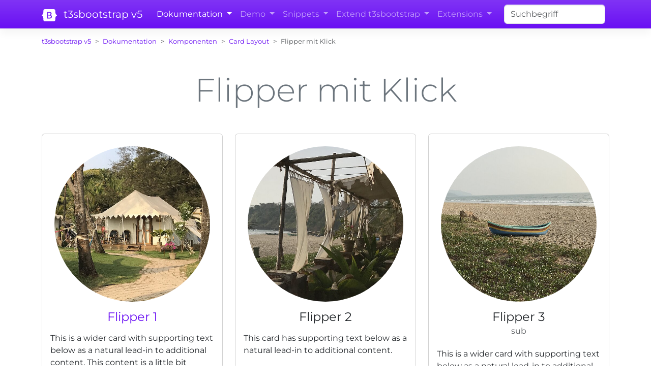

--- FILE ---
content_type: text/html; charset=utf-8
request_url: https://www.t3sbootstrap.de/dokumentation/komponenten/card-layout/flipper-mit-klick
body_size: 8857
content:
<!DOCTYPE html>
<html lang="de-DE">
<head>
    <meta charset="utf-8">
<!--
	TYPO3 implementation by t3solution - Helmut Hackbarth - typo3@t3solution.de
	This website is powered by TYPO3 - inspiring people to share!
	TYPO3 is a free open source Content Management Framework initially created by Kasper Skaarhoj and licensed under GNU/GPL.
	TYPO3 is copyright 1998-2026 of Kasper Skaarhoj. Extensions are copyright of their respective owners.
	Information and contribution at https://typo3.org/
	{$sourceopt.headerComment}
-->
<link rel="icon" href="/_assets/4f615b6e6e09f9eeb87b070d64aef896/Icons/favicon.ico" type="image/vnd.microsoft.icon">
<title>T3SB: Bootstrap Komponente &quot;Card Layout - Flipper mit Klick&quot;</title>
<meta name="viewport" content="width=device-width, initial-scale=1">
<meta name="keywords" content="TYPO3, Extension, Bootstrap 5, t3sbootstrap, t3solution, Minden, Cards, Card Layout, Card Flipper mit Klick">
<meta property="og:site_name" content="T3SBootstrap">
<meta property="og:locale" content="de_DE">
<meta property="og:type" content="website">
<meta property="og:image" content="https://www.t3sbootstrap.de/_assets/8cd52890f6ceed8b546f8b3e4b64a8ca/Images/bootstrap-solid.svg">
<meta property="og:url" content="https://www.t3sbootstrap.de/dokumentation/komponenten/card-layout/flipper-mit-klick">
<meta name="twitter:card" content="summary">
<meta name="twitter:site" content="@typo3minden">
<meta name="twitter:title" content="Flipper mit Klick">
<meta name="twitter:description" content="Bootstrap-Cards bieten in der Extension t3sbootstrap einen flexiblen und erweiterbaren Content-Container mit mehreren Layouts.">
<meta name="twitter:image" content="https://www.t3sbootstrap.de/_assets/8cd52890f6ceed8b546f8b3e4b64a8ca/Images/bootstrap-solid.svg">
<link rel="stylesheet" href="/typo3temp/assets/t3sbootstrap/css/bootstrap-cb3d26ac7cf627e1181a906f976efcfa8849c79b19febaa2cc6754700aafcf8d.css?1763829109" media="all">
<link rel="stylesheet" href="/_assets/4f615b6e6e09f9eeb87b070d64aef896/T3SB-CSS/googlefonts.css?1763829081" media="all">
<link rel="stylesheet" href="/_assets/8cd52890f6ceed8b546f8b3e4b64a8ca/Styles/t3sbootstrap.css?1765116611" media="all">
<link rel="stylesheet" href="/_assets/8cd52890f6ceed8b546f8b3e4b64a8ca/Styles/t3sb-fontawseome.css?1765116611" media="all">
<link rel="stylesheet" href="/_assets/d461d430ac6d491798edb1a70ad2c329/Css/Iconpack.min.css?1763557335" media="all">
<link rel="stylesheet" href="/_assets/4f615b6e6e09f9eeb87b070d64aef896/Styles/project.css?1765123890" media="all">
<link rel="stylesheet" href="/_assets/4f615b6e6e09f9eeb87b070d64aef896/Styles/cookieconsent.min.css?1746874980" media="all">
<link media="all" href="/_assets/d461d430ac6d491798edb1a70ad2c329/Css/IconpackTransforms.min.css?1763557335" rel="stylesheet" >
<link href="/typo3temp/assets/t3sbootstrap_3fd5032a5b.css?1744450630" rel="stylesheet" >
<script src="/_assets/4f615b6e6e09f9eeb87b070d64aef896/JavaScript/cookieconsent.min.js?1746874870"></script>
<script src="/typo3temp/assets/js/53bee8b705db7e4d3bb510cedd97af59.js?1746875100"></script>
<link rel="apple-touch-icon" sizes="180x180" href="/favicons/apple-touch-icon.png">
<link rel="icon" type="image/png" sizes="32x32" href="/favicons/favicon-32x32.png">
<link rel="icon" type="image/png" sizes="16x16" href="/favicons/favicon-16x16.png">
<link rel="manifest" href="/favicons/site.webmanifest">
<link rel="mask-icon" href="/favicons/safari-pinned-tab.svg" color="#5bbad5">
<meta name="msapplication-TileColor" content="#da532c">
<meta name="theme-color" content="#ffffff">
<link rel="canonical" href="https://www.t3sbootstrap.de/dokumentation/komponenten/card-layout/flipper-mit-klick">
</head>
<body id="page-121" class="onecol lg" style="padding-top:56px;" data-navbar-breakpoint="lg" data-navbar-breakpointWidth="992" data-bs-no-jquery="true">
		<div id="site-preloader"><div id="site-spinner" class="spinner-border text-primary"
						 style="width: 3rem; height: 3rem;" role="status"><span class="visually-hidden">Loading...</span></div></div><div id="page-wrapper"><nav id="main-navbar"  aria-label="Main navbar" tabindex="-1" class="navbar navbar-dark navbar-expand-lg bg-primary bg-gradient fixed-top"><div class="container"><a href="/" title="Flipper mit Klick" class="navbar-brand me-0 me-lg-2"><img class="img-fluid d-inline-block me-2" alt="Bootstrap Logo" src="/_assets/8cd52890f6ceed8b546f8b3e4b64a8ca/Images/bootstrap-logo-white.svg" width="30" height="24">
				t3sbootstrap v5
			</a><button class="navbar-toggler" type="button" data-bs-toggle="collapse" data-bs-target="#navbarToggler" aria-controls="navbarToggler" aria-expanded="false" aria-label="Toggle navigation"><span class="navbar-toggler-icon"></span></button><div id="navbarToggler" class="collapse navbar-collapse"><div class="navbar-nav main-navbarnav p-3 py-lg-0 mb-2 mb-lg-0 me-auto"><div id="nav-item-2" class="nav-item dropdown"><a class="nav-link dropdown-toggle dropdown-item-2	parent-active"
			id="dropdown-menu-2"
			href="/dokumentation/installation"
			data-bs-toggle="dropdown"
			role="button"
			aria-expanded="false"
			title="Dokumentation"
			>
	Dokumentation
		</a><div class="dropdown-menu dd-animate-1" aria-labelledby="dropdown-menu-2"><a class="dropdown-item dropdown-item-6"
									href="/dokumentation/installation"
									title=""
									target="_self"
									>
	Installation
								</a><div class="dropdown dropend"><a id="dropdown-layout-3"
							href="/dokumentation/konfiguration/em-config"
							class="has-submenu dropdown-item dropdown-toggle dropdown-item-3"
							data-bs-toggle="dropdown" aria-haspopup="true" aria-expanded="false"
							>
	Konfiguration
						</a><div class="dropdown-submenu dropdown-menu dd-animate-1" aria-labelledby="dropdown-layout-3"><a class="dropdown-item dropdown-item-4"
		href="/dokumentation/konfiguration/em-config" title="EM config"
		target="_self"
		>
	EM config
	</a><a class="dropdown-item dropdown-item-5"
		href="/dokumentation/konfiguration/be-modul" title="BE Modul"
		target="_self"
		>
	BE Modul
	</a><a class="dropdown-item dropdown-item-10"
		href="/dokumentation/konfiguration/typoscript" title="TypoScript"
		target="_self"
		>
	TypoScript
	</a><a class="dropdown-item dropdown-item-9"
		href="/dokumentation/konfiguration/tsconfig" title="TSconfig"
		target="_self"
		>
	TSconfig
	</a><a class="dropdown-item dropdown-item-13"
		href="/dokumentation/konfiguration/be-layouts" title="BE Layouts"
		target="_self"
		>
	BE Layouts
	</a><a class="dropdown-item dropdown-item-37"
		href="/dokumentation/konfiguration/ckeditor" title="CKEditor"
		target="_self"
		>
	CKEditor
	</a></div></div><div class="dropdown dropend"><a id="dropdown-layout-17"
							href="/dokumentation/layout/container"
							class="has-submenu dropdown-item dropdown-toggle dropdown-item-17"
							data-bs-toggle="dropdown" aria-haspopup="true" aria-expanded="false"
							>
	Layout
						</a><div class="dropdown-submenu dropdown-menu dd-animate-1" aria-labelledby="dropdown-layout-17"><a class="dropdown-item dropdown-item-16"
		href="/dokumentation/layout/container" title="Container"
		target="_self"
		>
	Container
	</a><a class="dropdown-item dropdown-item-18"
		href="/dokumentation/layout/grid-system" title="Grid system"
		target="_self"
		>
	Grid system
	</a></div></div><div class="dropdown dropend"><a id="dropdown-layout-24"
							href="/dokumentation/komponenten/button"
							class="has-submenu dropdown-item dropdown-toggle dropdown-item-24	 parent-active"
							data-bs-toggle="dropdown" aria-haspopup="true" aria-expanded="false"
							>
	Komponenten
						</a><div class="dropdown-submenu dropdown-menu dd-animate-1" aria-labelledby="dropdown-layout-24"><a class="dropdown-item dropdown-item-25"
		href="/dokumentation/komponenten/button" title="Button"
		target="_self"
		>
	Button
	</a><a class="dropdown-item dropdown-item-26"
		href="/dokumentation/komponenten/cards" title="Cards"
		target="_self"
		>
	Cards
	</a><div class="dropdown dropend"><a id="dropdown-layout-115"
							href="/dokumentation/komponenten/card-layout/settings"
							class="has-submenu dropdown-item dropdown-toggle dropdown-item-115	 parent-active"
							data-bs-toggle="dropdown" aria-haspopup="true" aria-expanded="false"
							>
	Card Layout
						</a><div class="dropdown-submenu dropdown-menu dd-animate-1" aria-labelledby="dropdown-layout-115"><a class="dropdown-item dropdown-item-122"
		href="/dokumentation/komponenten/card-layout/settings" title="Settings"
		target="_self"
		>
	Settings
	</a><a class="dropdown-item dropdown-item-116"
		href="/dokumentation/komponenten/card-layout/card-groups" title="Card Groups"
		target="_self"
		>
	Card Groups
	</a><a class="dropdown-item dropdown-item-117"
		href="/dokumentation/komponenten/card-layout/card-decks" title="Card Decks"
		target="_self"
		>
	Card Decks
	</a><a class="dropdown-item dropdown-item-118"
		href="/dokumentation/komponenten/card-layout/card-columns" title="Card Columns"
		target="_self"
		>
	Card Columns
	</a><a class="dropdown-item dropdown-item-119"
		href="/dokumentation/komponenten/card-layout/card-slider" title="Card Slider"
		target="_self"
		>
	Card Slider
	</a><a class="dropdown-item dropdown-item-120"
		href="/dokumentation/komponenten/card-layout/flipper" title="Flipper"
		target="_self"
		>
	Flipper
	</a><a class="dropdown-item dropdown-item-121 active"
		href="/dokumentation/komponenten/card-layout/flipper-mit-klick" title="Flipper mit Klick"
		target="_self"
		 aria-current="page">
	Flipper mit Klick
	</a></div></div><a class="dropdown-item dropdown-item-27"
		href="/dokumentation/komponenten/carousel" title="Carousel"
		target="_self"
		>
	Carousel
	</a><a class="dropdown-item dropdown-item-33"
		href="/dokumentation/komponenten/collapse" title="Collapse"
		target="_self"
		>
	Collapse
	</a><a class="dropdown-item dropdown-item-36"
		href="/dokumentation/komponenten/media-object" title="Media Object"
		target="_self"
		>
	Media Object
	</a><a class="dropdown-item dropdown-item-43"
		href="/dokumentation/komponenten/modal" title="Modal"
		target="_self"
		>
	Modal
	</a><a class="dropdown-item dropdown-item-48"
		href="/dokumentation/komponenten/tabs" title="Tabs"
		target="_self"
		>
	Tabs
	</a><a class="dropdown-item dropdown-item-100"
		href="/dokumentation/komponenten/toasts" title="Toasts"
		target="_self"
		>
	Toasts
	</a></div></div><a class="dropdown-item dropdown-item-23"
									href="/dokumentation/utilities"
									title=""
									target="_self"
									>
	Utilities
								</a><hr class="dropdown-divider"><a class="dropdown-item dropdown-item-49"
									href="/dokumentation/fluidtemplate"
									title=""
									target="_self"
									>
	Fluidtemplate
								</a><a class="dropdown-item dropdown-item-131"
									href="/dokumentation/image-rendering"
									title=""
									target="_self"
									>
	Image Rendering
								</a><a class="dropdown-item dropdown-item-132"
									href="/dokumentation/webp-support"
									title=""
									target="_self"
									><svg viewbox="0 0 512 512" class="iconpack fas fa-ban nav-iconPack" fill="currentColor" aria-hidden="true" xmlns="http://www.w3.org/2000/svg"><path fill="currentColor" d="M367.2 412.5L99.5 144.8c-22.4 31.4-35.5 69.8-35.5 111.2 0 106 86 192 192 192 41.5 0 79.9-13.1 111.2-35.5zm45.3-45.3c22.4-31.4 35.5-69.8 35.5-111.2 0-106-86-192-192-192-41.5 0-79.9 13.1-111.2 35.5L412.5 367.2zM0 256a256 256 0 1 1 512 0 256 256 0 1 1 -512 0z"/></svg>
	WebP Support
								</a><a class="dropdown-item dropdown-item-134"
									href="/dokumentation/grid-columns"
									title=""
									target="_self"
									>
	Grid Columns
								</a><a class="dropdown-item dropdown-item-135"
									href="/dokumentation/conditions"
									title=""
									target="_self"
									>
	Conditions
								</a><a class="dropdown-item dropdown-item-153"
									href="/dokumentation/javascript"
									title=""
									target="_self"
									>
	JavaScript
								</a><a class="dropdown-item dropdown-item-197"
									href="/dokumentation/site-set"
									title=""
									target="_self"
									>
	Site-Set
								</a></div></div><div id="nav-item-12" class="nav-item dropdown"><a class="nav-link dropdown-toggle dropdown-item-12"
			id="dropdown-menu-12"
			href="/demo/onepagelayout"
			data-bs-toggle="dropdown"
			role="button"
			aria-expanded="false"
			title="Demo"
			>
	Demo
		</a><div class="dropdown-menu dd-animate-1" aria-labelledby="dropdown-menu-12"><a class="dropdown-item dropdown-item-11"
									href="/demo/onepagelayout"
									title=""
									target="_self"
									>
	OnePageLayout
								</a><div class="dropdown dropend"><a id="dropdown-layout-105"
							href="/demo/menus/offcanvas"
							class="has-submenu dropdown-item dropdown-toggle dropdown-item-105"
							data-bs-toggle="dropdown" aria-haspopup="true" aria-expanded="false"
							>
	Menus
						</a><div class="dropdown-submenu dropdown-menu dd-animate-1" aria-labelledby="dropdown-layout-105"><a class="dropdown-item dropdown-item-151"
		href="/demo/menus/offcanvas" title="Offcanvas"
		target="_self"
		>
	Offcanvas
	</a><a class="dropdown-item dropdown-item-32"
		href="/demo/menus/slide-menu" title="Slide Menu"
		target="_self"
		><svg viewbox="0 0 512 512" class="iconpack fas fa-ban nav-iconPack" fill="currentColor" aria-hidden="true" xmlns="http://www.w3.org/2000/svg"><path fill="currentColor" d="M367.2 412.5L99.5 144.8c-22.4 31.4-35.5 69.8-35.5 111.2 0 106 86 192 192 192 41.5 0 79.9-13.1 111.2-35.5zm45.3-45.3c22.4-31.4 35.5-69.8 35.5-111.2 0-106-86-192-192-192-41.5 0-79.9 13.1-111.2 35.5L412.5 367.2zM0 256a256 256 0 1 1 512 0 256 256 0 1 1 -512 0z"/></svg>
	Slide Menu
	</a><a class="dropdown-item dropdown-item-97"
		href="/mega-menu-demo/mega-menu" title="Mega Menu"
		target="_self"
		>
	Mega Menu
	</a><div class="dropdown dropend"><a id="dropdown-layout-102"
							href="/demo/menus/section-menus/sidebar"
							class="has-submenu dropdown-item dropdown-toggle dropdown-item-102"
							data-bs-toggle="dropdown" aria-haspopup="true" aria-expanded="false"
							>
	Section Menus
						</a><div class="dropdown-submenu dropdown-menu dd-animate-1" aria-labelledby="dropdown-layout-102"><a class="dropdown-item dropdown-item-90"
		href="/demo/menus/section-menus/sidebar" title="Sidebar"
		target="_self"
		>
	Sidebar
	</a><a class="dropdown-item dropdown-item-103"
		href="/demo/menus/section-menus/content" title="Content"
		target="_self"
		>
	Content
	</a></div></div></div></div><a class="dropdown-item dropdown-item-38"
									href="/demo/image-manipulation"
									title=""
									target="_self"
									>
	Image Manipulation
								</a><a class="dropdown-item dropdown-item-65"
									href="/demo/text-medien"
									title=""
									target="_self"
									>
	Text & Medien
								</a><a class="dropdown-item dropdown-item-84"
									href="/demo/image-gallery"
									title=""
									target="_self"
									>
	Image Gallery
								</a><a class="dropdown-item dropdown-item-139"
									href="/demo/image-hover-zoom"
									title=""
									target="_self"
									>
	Image hover Zoom
								</a><a class="dropdown-item dropdown-item-68"
									href="/demo/link-hover-effect"
									title=""
									target="_self"
									>
	Link Hover Effect
								</a><a class="dropdown-item dropdown-item-83"
									href="/demo/link-content-element"
									title=""
									target="_self"
									>
	Link Content Element
								</a><a class="dropdown-item dropdown-item-89"
									href="/demo/tabellen"
									title=""
									target="_self"
									>
	Tabellen
								</a><div class="dropdown dropend"><a id="dropdown-layout-110"
							href="/demo/background-wrapper/dokumentation"
							class="has-submenu dropdown-item dropdown-toggle dropdown-item-110"
							data-bs-toggle="dropdown" aria-haspopup="true" aria-expanded="false"
							>
	Background Wrapper
						</a><div class="dropdown-submenu dropdown-menu dd-animate-1" aria-labelledby="dropdown-layout-110"><a class="dropdown-item dropdown-item-109"
		href="/demo/background-wrapper/dokumentation" title="Dokumentation"
		target="_self"
		>
	Dokumentation
	</a><a class="dropdown-item dropdown-item-91"
		href="/demo/background-wrapper/image" title="Image"
		target="_self"
		>
	Image
	</a><a class="dropdown-item dropdown-item-112"
		href="/demo/background-wrapper/no-media" title="No Media"
		target="_self"
		>
	No Media
	</a><a class="dropdown-item dropdown-item-111"
		href="/demo/background-wrapper/local-video" title="Local Video"
		target="_self"
		>
	Local Video
	</a><a class="dropdown-item dropdown-item-67"
		href="/demo/background-wrapper/youtube-vimeo-video" title="YouTube-Vimeo Video"
		target="_self"
		>
	YouTube-Vimeo Video
	</a></div></div><a class="dropdown-item dropdown-item-155"
									href="/demo/parallax-wrapper"
									title=""
									target="_self"
									>
	Parallax Wrapper
								</a><a class="dropdown-item dropdown-item-108"
									href="/demo/background-image"
									title=""
									target="_self"
									>
	Background Image
								</a><a class="dropdown-item dropdown-item-127"
									href="/demo/list-group-wrapper"
									title=""
									target="_self"
									>
	List Group Wrapper
								</a></div></div><div id="nav-item-179" class="nav-item dropdown"><a class="nav-link dropdown-toggle dropdown-item-179"
			id="dropdown-menu-179"
			href="/snippets/content-slide"
			data-bs-toggle="dropdown"
			role="button"
			aria-expanded="false"
			title="Snippets"
			>
	Snippets
		</a><div class="dropdown-menu dd-animate-1" aria-labelledby="dropdown-menu-179"><a class="dropdown-item dropdown-item-192"
									href="/snippets/full-height-section"
									title=""
									target="_self"
									>
	Full height section
								</a><a class="dropdown-item dropdown-item-55"
									href="/snippets/content-slide"
									title=""
									target="_self"
									>
	Content slide
								</a><a class="dropdown-item dropdown-item-56"
									href="/snippets/template-auslagern"
									title=""
									target="_self"
									>
	Template auslagern
								</a><a class="dropdown-item dropdown-item-66"
									href="/snippets/grid-order"
									title=""
									target="_self"
									>
	Grid order
								</a><div class="dropdown dropend"><a id="dropdown-layout-182"
							href="/snippets/navbar/navbar-extra-row"
							class="has-submenu dropdown-item dropdown-toggle dropdown-item-182"
							data-bs-toggle="dropdown" aria-haspopup="true" aria-expanded="false"
							>
	Navbar
						</a><div class="dropdown-submenu dropdown-menu dd-animate-1" aria-labelledby="dropdown-layout-182"><a class="dropdown-item dropdown-item-71"
		href="/snippets/navbar/navbar-extra-row" title="Navbar (extra row)"
		target="_self"
		>
	Navbar (extra row)
	</a><a class="dropdown-item dropdown-item-140"
		href="/snippets/navbar/transparent-navbar" title="Transparent Navbar"
		target="_self"
		>
	Transparent Navbar
	</a><a class="dropdown-item dropdown-item-143"
		href="/snippets/navbar/navigation-color" title="Navigation color"
		target="_self"
		><svg viewbox="0 0 512 512" class="iconpack fas fa-ban nav-iconPack" fill="currentColor" aria-hidden="true" xmlns="http://www.w3.org/2000/svg"><path fill="currentColor" d="M367.2 412.5L99.5 144.8c-22.4 31.4-35.5 69.8-35.5 111.2 0 106 86 192 192 192 41.5 0 79.9-13.1 111.2-35.5zm45.3-45.3c22.4-31.4 35.5-69.8 35.5-111.2 0-106-86-192-192-192-41.5 0-79.9 13.1-111.2 35.5L412.5 367.2zM0 256a256 256 0 1 1 512 0 256 256 0 1 1 -512 0z"/></svg>
	Navigation color
	</a></div></div><a class="dropdown-item dropdown-item-144"
									href="/snippets/header-styling"
									title=""
									target="_self"
									>
	Header Styling
								</a><a class="dropdown-item dropdown-item-107"
									href="/snippets/pagebrowser"
									title=""
									target="_self"
									>
	Pagebrowser
								</a><a class="dropdown-item dropdown-item-114"
									href="/snippets/bild-mit-copyright"
									title=""
									target="_self"
									>
	Bild mit Copyright
								</a><a class="dropdown-item dropdown-item-125"
									href="/snippets/fixed-button"
									title=""
									target="_self"
									>
	Fixed button
								</a><div class="dropdown dropend"><a id="dropdown-layout-79"
							href="/snippets/css-scss/css-variables"
							class="has-submenu dropdown-item dropdown-toggle dropdown-item-79"
							data-bs-toggle="dropdown" aria-haspopup="true" aria-expanded="false"
							>
	CSS & SCSS
						</a><div class="dropdown-submenu dropdown-menu dd-animate-1" aria-labelledby="dropdown-layout-79"><a class="dropdown-item dropdown-item-63"
		href="/snippets/css-scss/css-variables" title="CSS variables"
		target="_self"
		>
	CSS variables
	</a><a class="dropdown-item dropdown-item-69"
		href="/snippets/css-scss/custom-scss" title="Custom SCSS"
		target="_self"
		>
	Custom SCSS
	</a><a class="dropdown-item dropdown-item-130"
		href="/snippets/css-scss/cdn-local" title="CDN-Local"
		target="_self"
		>
	CDN-Local
	</a><a class="dropdown-item dropdown-item-64"
		href="/snippets/css-scss/shadow" title="Shadow"
		target="_self"
		>
	Shadow
	</a></div></div><div class="dropdown dropend"><a id="dropdown-layout-87"
							href="/snippets/flexforms/extend-flexforms"
							class="has-submenu dropdown-item dropdown-toggle dropdown-item-87"
							data-bs-toggle="dropdown" aria-haspopup="true" aria-expanded="false"
							>
	Flexforms
						</a><div class="dropdown-submenu dropdown-menu dd-animate-1" aria-labelledby="dropdown-layout-87"><a class="dropdown-item dropdown-item-85"
		href="/snippets/flexforms/extend-flexforms" title="Extend Flexforms"
		target="_self"
		>
	Extend Flexforms
	</a><a class="dropdown-item dropdown-item-86"
		href="/snippets/flexforms/modify-flexforms" title="Modify Flexforms"
		target="_self"
		>
	Modify Flexforms
	</a></div></div><a class="dropdown-item dropdown-item-124"
									href="/snippets/video-poster"
									title=""
									target="_self"
									>
	Video Poster
								</a><a class="dropdown-item dropdown-item-80"
									href="/snippets/druckversion"
									title=""
									target="_self"
									>
	Druckversion
								</a><a class="dropdown-item dropdown-item-81"
									href="/snippets/custom-translation"
									title=""
									target="_self"
									>
	Custom Translation
								</a><a class="dropdown-item dropdown-item-126"
									href="/snippets/custom-order"
									title=""
									target="_self"
									>
	Custom Order
								</a><a class="dropdown-item dropdown-item-141"
									href="/snippets/bs-callouts"
									title=""
									target="_self"
									>
	BS Callouts
								</a></div></div><div id="nav-item-177" class="nav-item dropdown"><a class="nav-link dropdown-toggle dropdown-item-177"
			id="dropdown-menu-177"
			href="/extend-t3sbootstrap/cookieconsent"
			data-bs-toggle="dropdown"
			role="button"
			aria-expanded="false"
			title="Extend t3sbootstrap"
			>
	Extend t3sbootstrap
		</a><div class="dropdown-menu dd-animate-1" aria-labelledby="dropdown-menu-177"><a class="dropdown-item dropdown-item-74"
									href="/extend-t3sbootstrap/cookieconsent"
									title=""
									target="_self"
									>
	Cookieconsent
								</a><a class="dropdown-item dropdown-item-82"
									href="/extend-t3sbootstrap/contentconsent"
									title=""
									target="_self"
									><svg viewbox="0 0 512 512" class="iconpack fas fa-ban nav-iconPack" fill="currentColor" aria-hidden="true" xmlns="http://www.w3.org/2000/svg"><path fill="currentColor" d="M367.2 412.5L99.5 144.8c-22.4 31.4-35.5 69.8-35.5 111.2 0 106 86 192 192 192 41.5 0 79.9-13.1 111.2-35.5zm45.3-45.3c22.4-31.4 35.5-69.8 35.5-111.2 0-106-86-192-192-192-41.5 0-79.9 13.1-111.2 35.5L412.5 367.2zM0 256a256 256 0 1 1 512 0 256 256 0 1 1 -512 0z"/></svg>
	Contentconsent
								</a><hr class="dropdown-divider"><a class="dropdown-item dropdown-item-149"
									href="/extend-t3sbootstrap/masonry"
									title=""
									target="_self"
									>
	Masonry
								</a><a class="dropdown-item dropdown-item-53"
									href="/extend-t3sbootstrap/animatecss"
									title=""
									target="_self"
									>
	Animate.css
								</a><a class="dropdown-item dropdown-item-113"
									href="/extend-t3sbootstrap/font-awesome-pro"
									title=""
									target="_self"
									>
	Font Awesome Pro
								</a><a class="dropdown-item dropdown-item-175"
									href="/extend-t3sbootstrap/pagetitle-provider"
									title=""
									target="_self"
									>
	PageTitle Provider
								</a><a class="dropdown-item dropdown-item-174"
									href="/extend-t3sbootstrap/google-fonts"
									title=""
									target="_self"
									>
	Google Fonts
								</a><a class="dropdown-item dropdown-item-171"
									href="/extend-t3sbootstrap/bootstrap-icons"
									title=""
									target="_self"
									>
	Bootstrap Icons
								</a><a class="dropdown-item dropdown-item-106"
									href="/extend-t3sbootstrap/lightbox"
									title=""
									target="_self"
									>
	Lightbox
								</a><a class="dropdown-item dropdown-item-154"
									href="/extend-t3sbootstrap/swiper"
									title=""
									target="_self"
									>
	Swiper
								</a></div></div><div id="nav-item-178" class="nav-item dropdown"><a class="nav-link dropdown-toggle dropdown-item-178"
			id="dropdown-menu-178"
			href="/extensions/news-system"
			data-bs-toggle="dropdown"
			role="button"
			aria-expanded="false"
			title="Extensions"
			>
	Extensions
		</a><div class="dropdown-menu dd-animate-1" aria-labelledby="dropdown-menu-178"><a class="dropdown-item dropdown-item-50"
									href="/extensions/news-system"
									title=""
									target="_self"
									>
	News System
								</a><a class="dropdown-item dropdown-item-164"
									href="/extensions/news-slider"
									title=""
									target="_self"
									>
	News Slider
								</a><a class="dropdown-item dropdown-item-187"
									href="/extensions/swiper-slider"
									title=""
									target="_self"
									>
	Swiper Slider
								</a><a class="dropdown-item dropdown-item-163"
									href="/extensions/t3sbootstrap-grid"
									title=""
									target="_self"
									>
	T3SBootstrap Grid
								</a><a class="dropdown-item dropdown-item-176"
									href="/extensions/content-consent"
									title=""
									target="_self"
									>
	Content Consent
								</a><a class="dropdown-item dropdown-item-41"
									href="/extensions/indexed-search"
									title=""
									target="_self"
									>
	Indexed Search
								</a><a class="dropdown-item dropdown-item-188"
									href="/extensions/faceted-search"
									title=""
									target="_self"
									>
	Faceted Search
								</a><a class="dropdown-item dropdown-item-42"
									href="/extensions/content-animations"
									title=""
									target="_self"
									>
	Content Animations
								</a><a class="dropdown-item dropdown-item-161"
									href="/extensions/felogin"
									title=""
									target="_self"
									>
	Felogin
								</a><a class="dropdown-item dropdown-item-195"
									href="/extensions/iconpack"
									title=""
									target="_self"
									>
	Iconpack
								</a></div></div></div><form method="get" id="form_kesearch_searchfield" class="d-flex m-0" name="form_kesearch_searchfield" action="/suchen/" role="search"><input class="form-control me-2" type="search" id="ke_search_searchfield_sword" name="tx_kesearch_pi1[sword]" placeholder="Suchbegriff" aria-label="Search"></form></div></div></nav><nav aria-label="breadcrumb" class="mt-3"><div class="container"><ol class="breadcrumb rounded-0" role="list"><li class="breadcrumb-item"><a href="/" title="Link t3sbootstrap v5"
								 >
			t3sbootstrap v5
							</a></li><li class="breadcrumb-item"><a href="/dokumentation/installation" title="Link Dokumentation"
								 >
			Dokumentation
							</a></li><li class="breadcrumb-item"><a href="/dokumentation/komponenten/button" title="Link Komponenten"
								 >
			Komponenten
							</a></li><li class="breadcrumb-item"><a href="/dokumentation/komponenten/card-layout/settings" title="Link Card Layout"
								 >
			Card Layout
							</a></li><li class="breadcrumb-item active" aria-current="page">
			Flipper mit Klick
				</li></ol></div></nav><div id="page-content" ><main class="main-content
"><div class="container"><div id="c843"><header class="header-843 h-1 text-center mt-5"><h1 class="mainheader display-1">
			Flipper mit Klick
		</h1></header><div class="card-flipper my-5"><div class="row row-eq-height"><div class="col-xs-12 col-sm-6 col-md-4"><div class="image-flip h-100" ontouchstart="this.classList.toggle('hover');"><div class="mainflip"><div class="frontside w-100"><div class="card"><figure class="image m-4 mb-0"><picture><source srcset="/fileadmin/_processed_/6/d/csm_IMG_0363_2a71954d3b.jpg 125w, /fileadmin/_processed_/6/d/csm_IMG_0363_38fd27ae26.jpg 255w, /fileadmin/_processed_/6/d/csm_IMG_0363_edf90bc465.jpg 385w, /fileadmin/_processed_/6/d/csm_IMG_0363_a2336ce459.jpg 576w" media="(min-width: 1200px)" sizes="(min-width: 414px) 414px, 100vw"><source srcset="/fileadmin/_processed_/6/d/csm_IMG_0363_2a71954d3b.jpg 125w, /fileadmin/_processed_/6/d/csm_IMG_0363_38fd27ae26.jpg 255w, /fileadmin/_processed_/6/d/csm_IMG_0363_edf90bc465.jpg 385w, /fileadmin/_processed_/6/d/csm_IMG_0363_a2336ce459.jpg 576w" media="(min-width: 576px)" sizes="(min-width: 414px) 414px, 100vw"><source srcset="/fileadmin/_processed_/6/d/csm_IMG_0363_ef9d4ed881.jpg 60w, /fileadmin/_processed_/6/d/csm_IMG_0363_da5b3c7689.jpg 100w, /fileadmin/_processed_/6/d/csm_IMG_0363_f7fea3cf41.jpg 200w, /fileadmin/_processed_/6/d/csm_IMG_0363_edf90bc465.jpg 385w, /fileadmin/_processed_/6/d/csm_IMG_0363_8439664caf.jpg 575w" media="(max-width: 575px)" sizes="(min-width: 414px) 414px, 100vw"><img alt="image-677" class="card-img-top img-fluid rounded-circle" src="/fileadmin/_processed_/6/d/csm_IMG_0363_63b1b5c29d.jpg" width="414" height="414"></picture></figure><div class="card-body"><h4 class="card-title mb-3 text-center"><a href="/dokumentation/komponenten/cards">
					Flipper 1
				</a></h4><p>This is a wider card with supporting text below as a natural lead-in to additional content. This content is a little bit longer.</p></div><div class="card-footer text-center"><p class="square-link"><svg viewbox="0 0 448 512" class="iconpack fas fa-square-plus iconpack-2x mx-auto" fill="currentColor" aria-hidden="true" xmlns="http://www.w3.org/2000/svg"><path fill="currentColor" d="M64 32C28.7 32 0 60.7 0 96L0 416c0 35.3 28.7 64 64 64l320 0c35.3 0 64-28.7 64-64l0-320c0-35.3-28.7-64-64-64L64 32zM200 344l0-64-64 0c-13.3 0-24-10.7-24-24s10.7-24 24-24l64 0 0-64c0-13.3 10.7-24 24-24s24 10.7 24 24l0 64 64 0c13.3 0 24 10.7 24 24s-10.7 24-24 24l-64 0 0 64c0 13.3-10.7 24-24 24s-24-10.7-24-24z"/></svg></p></div></div></div><div class="backside w-100"><div class="card"><figure class="image"><picture><source srcset="/fileadmin/_processed_/c/7/csm_119_0787_755a974f16.jpg 125w, /fileadmin/_processed_/c/7/csm_119_0787_c584d6131f.jpg 255w, /fileadmin/_processed_/c/7/csm_119_0787_17950ad758.jpg 385w, /fileadmin/_processed_/c/7/csm_119_0787_7ead9cd1c9.jpg 576w" media="(min-width: 1200px)" sizes="(min-width: 414px) 414px, 100vw"><source srcset="/fileadmin/_processed_/c/7/csm_119_0787_755a974f16.jpg 125w, /fileadmin/_processed_/c/7/csm_119_0787_c584d6131f.jpg 255w, /fileadmin/_processed_/c/7/csm_119_0787_17950ad758.jpg 385w, /fileadmin/_processed_/c/7/csm_119_0787_7ead9cd1c9.jpg 576w" media="(min-width: 576px)" sizes="(min-width: 414px) 414px, 100vw"><source srcset="/fileadmin/_processed_/c/7/csm_119_0787_a5603c9fd2.jpg 60w, /fileadmin/_processed_/c/7/csm_119_0787_4c470c44ee.jpg 100w, /fileadmin/_processed_/c/7/csm_119_0787_91331607a5.jpg 200w, /fileadmin/_processed_/c/7/csm_119_0787_17950ad758.jpg 385w, /fileadmin/_processed_/c/7/csm_119_0787_1c63db7a5b.jpg 575w" media="(max-width: 575px)" sizes="(min-width: 414px) 414px, 100vw"><img alt="image-678" class="card-img-top img-fluid" src="/fileadmin/_processed_/c/7/csm_119_0787_6c1815af30.jpg" width="414" height="311"></picture></figure><div class="card-body"><h4 class="card-title my-3">Backside - Card Header</h4><p>Lorem ipsum dolor sit amet, consetetur sadipscing elitr, sed diam nonumy eirmod tempor invidunt ut labore et dolore magna aliquyam erat, sed diam voluptua. At vero eos et accusam et justo duo dolores et ea rebum.</p></div></div></div></div></div></div><div class="col-xs-12 col-sm-6 col-md-4"><div class="image-flip h-100" ontouchstart="this.classList.toggle('hover');"><div class="mainflip"><div class="frontside w-100"><div class="card"><figure class="image m-4 mb-0"><picture><source srcset="/fileadmin/_processed_/1/8/csm_IMG_0364_5d61dcd629.jpg 125w, /fileadmin/_processed_/1/8/csm_IMG_0364_eb16bbaa3c.jpg 255w, /fileadmin/_processed_/1/8/csm_IMG_0364_b3fff133b0.jpg 385w, /fileadmin/_processed_/1/8/csm_IMG_0364_d06bd19ad0.jpg 576w" media="(min-width: 1200px)" sizes="(min-width: 414px) 414px, 100vw"><source srcset="/fileadmin/_processed_/1/8/csm_IMG_0364_285b8b5ef1.jpg 125w, /fileadmin/_processed_/1/8/csm_IMG_0364_d14e268d3b.jpg 255w, /fileadmin/_processed_/1/8/csm_IMG_0364_3765af20e2.jpg 385w, /fileadmin/_processed_/1/8/csm_IMG_0364_e05c2bc40b.jpg 576w" media="(min-width: 576px)" sizes="(min-width: 414px) 414px, 100vw"><source srcset="/fileadmin/_processed_/1/8/csm_IMG_0364_b2e7a947e6.jpg 60w, /fileadmin/_processed_/1/8/csm_IMG_0364_86ade0d41b.jpg 100w, /fileadmin/_processed_/1/8/csm_IMG_0364_55bcfdccde.jpg 200w, /fileadmin/_processed_/1/8/csm_IMG_0364_413c99f755.jpg 385w, /fileadmin/_processed_/1/8/csm_IMG_0364_36adae1bf5.jpg 575w" media="(max-width: 575px)" sizes="(min-width: 414px) 414px, 100vw"><img alt="image-679" class="card-img-top img-fluid rounded-circle" src="/fileadmin/_processed_/1/8/csm_IMG_0364_d2f915e43d.jpg" width="414" height="414"></picture></figure><div class="card-body"><h4 class="card-title mb-3 text-center">
				Flipper 2
			</h4><p>This card has supporting text below as a natural lead-in to additional content.</p></div><div class="card-footer text-center"><p class="square-link"><svg viewbox="0 0 448 512" class="iconpack fas fa-square-plus iconpack-2x mx-auto" fill="currentColor" aria-hidden="true" xmlns="http://www.w3.org/2000/svg"><path fill="currentColor" d="M64 32C28.7 32 0 60.7 0 96L0 416c0 35.3 28.7 64 64 64l320 0c35.3 0 64-28.7 64-64l0-320c0-35.3-28.7-64-64-64L64 32zM200 344l0-64-64 0c-13.3 0-24-10.7-24-24s10.7-24 24-24l64 0 0-64c0-13.3 10.7-24 24-24s24 10.7 24 24l0 64 64 0c13.3 0 24 10.7 24 24s-10.7 24-24 24l-64 0 0 64c0 13.3-10.7 24-24 24s-24-10.7-24-24z"/></svg></p></div></div></div><div class="backside w-100"><div class="card"><div class="card-body"><h4 class="card-title my-3">Rückseite 2</h4><p>Lorem ipsum dolor sit amet, consetetur sadipscing elitr, sed diam nonumy eirmod tempor invidunt ut labore et dolore magna aliquyam erat, sed diam voluptua. At vero eos et accusam et justo duo dolores et ea rebum. Stet clita kasd gubergren, no sea takimata sanctus est Lorem ipsum dolor sit amet. Lorem ipsum dolor sit amet, consetetur sadipscing elitr, sed diam nonumy eirmod tempor invidunt ut labore et dolore magna aliquyam erat, sed diam voluptua. At vero eos et accusam et justo duo dolores et ea rebum. Stet clita kasd gubergren, no sea takimata sanctus est Lorem ipsum dolor sit amet.</p></div></div></div></div></div></div><div class="col-xs-12 col-sm-6 col-md-4"><div class="image-flip h-100" ontouchstart="this.classList.toggle('hover');"><div class="mainflip"><div class="frontside w-100"><div class="card"><figure class="image m-4 mb-0"><picture><source srcset="/fileadmin/_processed_/e/6/csm_IMG_0365_4f31cff787.jpg 125w, /fileadmin/_processed_/e/6/csm_IMG_0365_ce65558e43.jpg 255w, /fileadmin/_processed_/e/6/csm_IMG_0365_69e12ab23d.jpg 385w, /fileadmin/_processed_/e/6/csm_IMG_0365_5bdf3edff8.jpg 576w" media="(min-width: 1200px)" sizes="(min-width: 414px) 414px, 100vw"><source srcset="/fileadmin/_processed_/e/6/csm_IMG_0365_cca611153a.jpg 125w, /fileadmin/_processed_/e/6/csm_IMG_0365_52fb978a6d.jpg 255w, /fileadmin/_processed_/e/6/csm_IMG_0365_02537b46b5.jpg 385w, /fileadmin/_processed_/e/6/csm_IMG_0365_c558c16844.jpg 576w" media="(min-width: 576px)" sizes="(min-width: 414px) 414px, 100vw"><source srcset="/fileadmin/_processed_/e/6/csm_IMG_0365_e4f1e24b51.jpg 60w, /fileadmin/_processed_/e/6/csm_IMG_0365_9f504d0a7b.jpg 100w, /fileadmin/_processed_/e/6/csm_IMG_0365_07cf19ed85.jpg 200w, /fileadmin/_processed_/e/6/csm_IMG_0365_68685a94d1.jpg 385w, /fileadmin/_processed_/e/6/csm_IMG_0365_0140a587f8.jpg 575w" media="(max-width: 575px)" sizes="(min-width: 414px) 414px, 100vw"><img alt="image-680" class="card-img-top img-fluid rounded-circle" src="/fileadmin/_processed_/e/6/csm_IMG_0365_b5611c496f.jpg" width="414" height="414"></picture></figure><div class="card-body"><header class="text-center"><h4 class="card-title">
					Flipper 3</h4><h6 class="card-subtitle text-muted mb-4">sub</h6></header><p>This is a wider card with supporting text below as a natural lead-in to additional content. This card has even longer content than the first to show that equal height action.</p></div><div class="card-footer text-center"><p class="square-link"><svg viewbox="0 0 448 512" class="iconpack fas fa-square-plus iconpack-2x mx-auto" fill="currentColor" aria-hidden="true" xmlns="http://www.w3.org/2000/svg"><path fill="currentColor" d="M64 32C28.7 32 0 60.7 0 96L0 416c0 35.3 28.7 64 64 64l320 0c35.3 0 64-28.7 64-64l0-320c0-35.3-28.7-64-64-64L64 32zM200 344l0-64-64 0c-13.3 0-24-10.7-24-24s10.7-24 24-24l64 0 0-64c0-13.3 10.7-24 24-24s24 10.7 24 24l0 64 64 0c13.3 0 24 10.7 24 24s-10.7 24-24 24l-64 0 0 64c0 13.3-10.7 24-24 24s-24-10.7-24-24z"/></svg></p></div></div></div><div class="backside w-100"><div class="card"><div class="card-body"><h4 class="card-title my-3">Backside</h4><p>Lorem ipsum dolor sit amet, consetetur sadipscing elitr, sed diam nonumy eirmod tempor invidunt ut labore et dolore magna aliquyam erat, sed diam voluptua. At vero eos et accusam et justo duo dolores et ea rebum. Stet clita kasd gubergren, no sea takimata sanctus est Lorem ipsum dolor sit amet. Lorem ipsum dolor sit amet, consetetur sadipscing elitr, sed diam nonumy eirmod tempor invidunt ut labore et dolore magna aliquyam erat, sed diam voluptua. At vero eos et accusam et justo duo dolores et ea rebum. Stet clita kasd gubergren, no sea takimata sanctus est Lorem ipsum dolor sit amet.</p></div><div class="card-footer text-center"><a href="/dokumentation/konfiguration/be-layouts" class="btn btn-primary">
					Button text
	</a></div></div></div></div></div></div></div></div></div></div></main></div></div><nav class="page-pagination" aria-label="page pagination"><ul class="pagination justify-content-center"><li class="page-item"><a class="page-link" href="/dokumentation/komponenten/card-layout/flipper"><span aria-hidden="true"><svg viewbox="0 0 320 512" class="iconpack fas fa-chevron-left" fill="currentColor" aria-hidden="true" xmlns="http://www.w3.org/2000/svg"><path fill="currentColor" d="M9.4 233.4c-12.5 12.5-12.5 32.8 0 45.3l192 192c12.5 12.5 32.8 12.5 45.3 0s12.5-32.8 0-45.3L77.3 256 246.6 86.6c12.5-12.5 12.5-32.8 0-45.3s-32.8-12.5-45.3 0l-192 192z"/></svg></span>
					 Flipper
				</a></li></ul></nav><footer id="page-footer" class="bg-dark text-light mt-5 pb-4 footer-sticky"><div class="footer"><div class="container"><div id="c271"><div class="row"><div class="col-md-4 col-12"></div><div class="col-md-4 col-12"><div id="c272" class="mt-4"><div class="bodytext"><p class="text-center"><svg viewBox="0 0 448 512" class="iconpack fas fa-square-pen" fill="currentColor" aria-hidden="true"><path fill="currentColor" d="M64 32C28.7 32 0 60.7 0 96L0 416c0 35.3 28.7 64 64 64l320 0c35.3 0 64-28.7 64-64l0-320c0-35.3-28.7-64-64-64L64 32zM325.8 139.7l14.4 14.4c15.6 15.6 15.6 40.9 0 56.6l-23.8 23.8-71-71 23.8-23.8c15.6-15.6 40.9-15.6 56.6 0zM119.9 289l91.5-91.6 71 71-91.6 91.5c-4.1 4.1-9.2 7-14.9 8.4l-60.1 15c-5.5 1.4-11.2-.2-15.2-4.2s-5.6-9.7-4.2-15.2l15-60.1c1.4-5.6 4.3-10.8 8.4-14.9z" /></svg><span style="color:var(--bs-light);">&nbsp;</span><a href="/impressum"><span style="color:var(--bs-light);">Impressum</span></a><span style="color:var(--bs-light);"> &nbsp;| &nbsp;</span><svg viewBox="0 0 512 512" class="iconpack fas fa-shield-halved" fill="currentColor" aria-hidden="true"><path fill="currentColor" d="M256 0c4.6 0 9.2 1 13.4 2.9L457.8 82.8c22 9.3 38.4 31 38.3 57.2-.5 99.2-41.3 280.7-213.6 363.2-16.7 8-36.1 8-52.8 0-172.4-82.5-213.1-264-213.6-363.2-.1-26.2 16.3-47.9 38.3-57.2L242.7 2.9C246.9 1 251.4 0 256 0zm0 66.8l0 378.1c138-66.8 175.1-214.8 176-303.4l-176-74.6 0 0z" /></svg><span style="color:var(--bs-light);"></span><a href="/impressum/datenschutzerklaerung"><span style="color:var(--bs-light);">Datenschutzerklärung</span></a></p></div></div><div id="c1712"><div id="btn-revokeChoice" class="text-center" style="cursor: pointer;" title="Cookie settings anpassen!"><svg viewBox="0 0 512 512" class="iconpack fas fa-cookie pagetile-iconPack" fill="currentColor" role="img" xmlns="http://www.w3.org/2000/svg"><path d="M247.2 17c-22.1-3.1-44.6 .9-64.4 11.4l-74 39.5C89.1 78.4 73.2 94.9 63.4 115L26.7 190.6c-9.8 20.1-13 42.9-9.1 64.9l14.5 82.8c3.9 22.1 14.6 42.3 30.7 57.9l60.3 58.4c16.1 15.6 36.6 25.6 58.7 28.7l83 11.7c22.1 3.1 44.6-.9 64.4-11.4l74-39.5c19.7-10.5 35.6-27 45.4-47.2l36.7-75.5c9.8-20.1 13-42.9 9.1-64.9l-14.6-82.8c-3.9-22.1-14.6-42.3-30.7-57.9L388.9 57.5c-16.1-15.6-36.6-25.6-58.7-28.7L247.2 17zM208 144a32 32 0 1 1 0 64 32 32 0 1 1 0-64zM144 336a32 32 0 1 1 64 0 32 32 0 1 1 -64 0zm224-64a32 32 0 1 1 0 64 32 32 0 1 1 0-64z"></path></svg>
 Cookie Optionen
</div></div></div><div class="col-md-4 col-12"></div></div></div></div></div><p class="lastModifiedContentElement text-center small my-3">
			Zuletzt aktualisiert am:
			 07.11.2023
		</p></footer><p class="back-to-top st-none" title="nach oben" style="cursor: pointer;"><svg viewbox="0 0 512 512" class="iconpack fas fa-circle-chevron-up iconpack-4x" fill="currentColor" aria-hidden="true" xmlns="http://www.w3.org/2000/svg"><path fill="currentColor" d="M256 512a256 256 0 1 0 0-512 256 256 0 1 0 0 512zM377 271c9.4 9.4 9.4 24.6 0 33.9s-24.6 9.4-33.9 0l-87-87-87 87c-9.4 9.4-24.6 9.4-33.9 0s-9.4-24.6 0-33.9L239 167c9.4-9.4 24.6-9.4 33.9 0L377 271z"/></svg><span class="d-none">back-to-top</span></p>
<script src="/_assets/4f615b6e6e09f9eeb87b070d64aef896/T3SB-JS/bootstrap.bundle.min.js?1763829082"></script>
<script src="/_assets/4f615b6e6e09f9eeb87b070d64aef896/T3SB-JS/lazyload.min.js?1763829082"></script>
<script src="/_assets/8cd52890f6ceed8b546f8b3e4b64a8ca/Scripts/bootstrap5-dropdown-ml-hack.js?1765116611"></script>
<script src="/typo3temp/assets/t3sbootstrap_6b57158d88.js?1765124043"></script>
</body>
</html>

--- FILE ---
content_type: text/css; charset=utf-8
request_url: https://www.t3sbootstrap.de/_assets/4f615b6e6e09f9eeb87b070d64aef896/T3SB-CSS/googlefonts.css?1763829081
body_size: -46
content:
@font-face {
        font-family: 'Montserrat';
        font-style: normal;
        font-weight: 300;
        font-display: swap;
        src: url('googlefonts/montserrat-v31-latin-300.woff2') format('woff2'),
             url('googlefonts/montserrat-v31-latin-300.ttf') format('truetype');
    }

@font-face {
        font-family: 'Montserrat';
        font-style: normal;
        font-weight: 400;
        font-display: swap;
        src: url('googlefonts/montserrat-v31-latin-regular.woff2') format('woff2'),
             url('googlefonts/montserrat-v31-latin-regular.ttf') format('truetype');
    }

@font-face {
        font-family: 'Montserrat';
        font-style: normal;
        font-weight: 700;
        font-display: swap;
        src: url('googlefonts/montserrat-v31-latin-700.woff2') format('woff2'),
             url('googlefonts/montserrat-v31-latin-700.ttf') format('truetype');
    }



--- FILE ---
content_type: text/css; charset=utf-8
request_url: https://www.t3sbootstrap.de/_assets/4f615b6e6e09f9eeb87b070d64aef896/Styles/project.css?1765123890
body_size: 1083
content:
#c1901 {
	padding: 30px !important;
}

#page-200 #c1904,
#navbarModal-198 #c1903 {
	display: none !important;
}


.accordion-button:not(.collapsed)::before, .accordion .accordion-button:not(.collapsed)::before, .accordion .accordion-button:not(.collapsed)::before {
  content: "-";
}



p { hyphens: auto; }


pre code[class*="language-"] {

}

pre {
  position: relative;
}

pre button {
  position: absolute;
  top: 0;
  right: 0;
  padding: 0.15rem;
  background-color: rgba(130, 130, 130, .3);
  border: none;
  color: #eae1fa;
}

pre button:hover {
  cursor: pointer;
  background-color: rgba(130, 130, 130, .6);
}


/*
.cc-window.cc-floating {
  top: 0;
  left: 0;
  right: 0;
  bottom: 0;
  padding: 2em;
  max-width: inherit !important;
  background-color: rgba(0, 0, 0, 0.7) !important;
}
*/

.bodytext h2,.bodytext h3,.bodytext h4,.bodytext h5 {
	margin-top: 1.75rem;
}

body.dark-mode {
	background-color: rgba(121,82,179, 0.1) !important;
}

/*
body {
background-image: linear-gradient(to bottom, rgba(0, 88, 181, .3), rgba(0, 88, 181, .3) 50%, rgba(247, 206, 0, .3) 50%);
background-attachment: fixed;
background-repeat: no-repeat;
}
*/

.text-shadow {
	color: #fff;
	text-shadow: 1px 1px 2px #000, 0 0 25px #000, 0 0 5px #000;
}

/* dropdown w/ row*/
.dropend .dropdown-menu.row[data-bs-popper] {
	top: auto;
	right: auto;
	left: 100%;
	margin-top: 0;
	margin-left: 0;
	bottom: -.5rem;
}



.hljs {
	padding: 1.5rem !important;
 
}

.fas.fa-ban {
	color: red !important;
}

#page-content h1 {
	margin: 2rem 0;
}

#page-26 .card {
	margin-bottom: 2rem;
}


.jumbotron .display-1 {
	color: white !important;
}

.subheader {
	margin-bottom: 2rem !important;
}

.sectionMenu .nav-link.active {color: var(--bs-danger) !important}




.bg-demo {
	padding: .75rem !important;
	background-color: rgba(86,61,124,.15);
	border: 1px solid rgba(86,61,124,.2);
}
.bg-customTwo {
	min-height: 12rem;
	background-color: rgba(255,0,0,.1);
}
.bg-demo p {
	margin: 0;
	text-align: center;
}

:not(pre) > code[class*="language-"], pre[class*="language-"] {
  background-color: #eae1fa;
}


#page-39 .page-pagination {
	display: none !important;
}

.cc-revoke {
	display: none !important;
}

pre code,
pre[class*="language-"] {
  background-color: #eae1fa !important;
  display: block;
  padding: 1rem;
}


@media (max-width: 991.98px) {
	
	#main-navbar {
		min-height: 56px;
		padding-top: 0.75rem;
		padding-bottom: 0.75rem;
	}

	.carousel .carousel-caption {
		display: none !important;
	}
	
	.carousel {
		overflow: hidden;
	}

}

@media (min-width: 992px) {
	
	.light .bg-customOne {
		background-color: #f7f7f9;
		-ms-overflow-style: -ms-autohiding-scrollbar;
	}

	.dark .bg-customOne {
		background-color: transparent;
		-ms-overflow-style: -ms-autohiding-scrollbar;
	}


	#main-navbar {
		box-shadow: 0 0.5rem 1rem rgb(0 0 0 / 5%), inset 0 -1px 0 rgb(0 0 0 / 10%);
	}



	.navbar-expand-lg .offcanvas {
	  position: static;
	}

}

#page-67 #main-navbar,
#page-140 #main-navbar {
	box-shadow: none;
}

#news-container-698 .page-navigation {
	margin-bottom: -1.5rem;
}

.alert h3 {
	color: inherit !important;
}

.text-shadow {
	color: #fff !important;
}

/*
#page-67 .jumbotron {
	padding-top: 105px !important;
}
*/
#page-140 {
	min-height: 1000px; 
}


@media (max-width: 575px) {
.fixedPosition.fixedPosition-left {
	bottom: 10%;
	top: auto;
}	

.cc-revoke.cc-bottom {
  opacity: .5;
}

/* info text bottom & pagination*/
.text-center.small a.text-secondary,
.pagination.justify-content-center {
	font-size: .7em;
}

#page-1 .jumbotron {
	min-height: 150px;
}



}

#page-164 .swiper-slide .card-title {
  color: #f8f9fa !important;
}


--- FILE ---
content_type: application/javascript; charset=utf-8
request_url: https://www.t3sbootstrap.de/typo3temp/assets/t3sbootstrap_6b57158d88.js?1765124043
body_size: 2104
content:

// Scroll anchor - Main.html
function t3sbScrollToAnchor(sectionmenuAnchorOffset, fixedNavbar, navbarHeight, sectionhash=false) {
	var hash = window.location.hash;
	if (sectionhash) {
		hash = sectionhash;
	}
	if (hash.length) {
		var idArr = hash.split('#');
		var targetElement = document.getElementById(idArr[1]);
		if ( targetElement === null ) {
			idArr = hash.split('#c');
			targetElement = document.getElementById('tab-'+idArr[1]);
		}
		if ( targetElement != null ) {
			var	offsetSize = sectionmenuAnchorOffset;
			if ( fixedNavbar ) {
				offsetSize += navbarHeight;
			}
			var scrollTo = Math.round(t3sbOffsetTop(targetElement)-offsetSize);
			window.scroll({ top: scrollTo, behavior: 'smooth' });
		}
	}
}

function t3sbOffsetTop(el) {
	var rect = el.getBoundingClientRect(),
		scrollTop = window.pageYOffset || document.documentElement.scrollTop;
		return rect.top + scrollTop;
}



// Loading spinner - Main.html
function t3sbFadeOutEffect(fadeTarget) {
	var fadeEffect = setInterval(function () {
		if (!fadeTarget.style.opacity) {
			fadeTarget.style.opacity = 1;
		}
		if (fadeTarget.style.opacity > 0) {
			fadeTarget.style.opacity -= 0.1;
		} else {
			clearInterval(fadeEffect);
		}
	}, 60);
	fadeTarget.classList.add('d-none');
}
	


// Magnifying glass icon - Main.html
function t3sbMagnifying(img, viewportWidth, navbarBreakpointWidth) {
	var zoomOverlay = img.parentElement.parentElement.querySelectorAll('div.zoom-overlay');
	if ( zoomOverlay.length ) {
		var imgwidth = Math.round(img.getBoundingClientRect().width)+'px',
			imgheight = img.clientHeight+'px';
		if ( viewportWidth < navbarBreakpointWidth ) {
			imgwidth = '100%';
		}
		zoomOverlay[0].classList.add('card-img-overlay');
		if ( imgwidth ) {
			zoomOverlay[0].style.maxWidth = imgwidth;
		}
		if ( imgheight ) {
			zoomOverlay[0].style.maxHeight = imgheight;
		}
	}
}
	


// Link to top - Main.html
function t3sbScrollToTop() {
	document.addEventListener('scroll', t3sbHandleScroll);
}

function t3sbHandleScroll() {
	var scrollToTopBtn = document.querySelector('.back-to-top'),
		scrollTop = window.pageYOffset || document.documentElement.scrollTop;
	if (scrollToTopBtn != null) {
		scrollToTopBtn.addEventListener('click', t3sbScrollIt);
		if (scrollTop > 100) {
			scrollToTopBtn.classList.add('st-block');
			scrollToTopBtn.classList.remove('st-none');
		} else {
			scrollToTopBtn.classList.add('st-none');
			scrollToTopBtn.classList.remove('st-block');
		}
	}
}

function t3sbScrollIt(e) {
	e.preventDefault();
	window.scroll({ top: 0, behavior: 'smooth' });
}
	


// Sticky footer - Page/Footer.html
function t3sbStickyFooter(footerExtraHeight) {
	const footer = document.getElementById('page-footer');
	var footerHeight = footer.offsetHeight -2;
	if ( footerExtraHeight > 0 ) {
		footerHeight += footerExtraHeight;
	}
	if ( footer.classList.contains('footer-sticky') ) {
		document.body.style.paddingBottom = footerHeight+'px';
	}
}
	


// Searchbox in Navbar - Navbar/Assets.html
function t3sbNavbarSearchbox(vw, bp) {
	let	form = document.querySelector('.navbar form');
	if ( vw < bp ) {
		if (form.classList.contains('ms-auto')) {
			form.classList.remove('ms-auto');
			form.classList.add('xl-ms-auto');
		}
		form.classList.add('mt-3');
	} else {
		if (form) {
			if (form.classList.contains('xl-ms-auto')) {
				form.classList.add('ms-auto');
				form.classList.remove('xl-ms-auto');
			}
			form.classList.remove('mt-3');
		}
	}
}
	


// Dropdown animate - Navbar/Assets.html
function t3sbDropdownAnimate(vw, bp, dropdownAnimateValue) {
	if ( vw < bp ) {
		document.querySelectorAll('.dd-animate-'+dropdownAnimateValue).forEach(function(dda) {
			dda.classList.remove('dd-animate-'+dropdownAnimateValue);
			dda.classList.add('removed-animate-'+dropdownAnimateValue);
		});
	} else {
		document.querySelectorAll('.removed-animate-'+dropdownAnimateValue).forEach(function(dda) {
			dda.classList.add('dd-animate-'+dropdownAnimateValue);
			dda.classList.remove('removed-animate-'+dropdownAnimateValue);
		});
	}
}
	


// Card-flipper rotate on click - CardWrapper.html
function t3sbCardFlipper() {
	document.querySelectorAll('.card-flipper').forEach( cf => {
		cf.classList.add('cardflipper');
		cf.classList.remove('card-flipper');
	});
	document.querySelectorAll('.square-link').forEach( mainflipper => {
		mainflipper.addEventListener('click', function(flipper) {
			var frontside = flipper.currentTarget.parentNode.parentNode.parentNode;
			frontside.style.transform = 'rotateY(180deg)';
			var backside = flipper.currentTarget.parentNode.parentNode.parentNode.parentNode.querySelector('.backside');
			backside.style.transform = 'rotateY(0deg)';
			var cardBody = backside.querySelector('.card-body');
			var el = document.createElement('div');
			el.classList.add('card-footer','jsfooter','text-center');
			el.innerHTML = '<p class="square-backlink"><svg viewbox="0 0 448 512" class="iconpack fas fa-square-minus iconpack-2x mx-auto" fill="currentColor" aria-hidden="true" xmlns="http://www.w3.org/2000/svg"><path fill="currentColor" d="M64 32C28.7 32 0 60.7 0 96L0 416c0 35.3 28.7 64 64 64l320 0c35.3 0 64-28.7 64-64l0-320c0-35.3-28.7-64-64-64L64 32zm72 200l176 0c13.3 0 24 10.7 24 24s-10.7 24-24 24l-176 0c-13.3 0-24-10.7-24-24s10.7-24 24-24z"/></svg></p>';
			insertAfter(cardBody, el);
			backside.querySelector('.square-backlink').addEventListener('click', function(minus) {
				backside.style.transform = 'rotateY(180deg)';
				frontside.style.transform = 'rotateY(0deg)';
				if (backside.querySelector('.fa-minus-square') !== null && backside.querySelector('.fa-minus-square') !== '') {
					if (backside.querySelector('.card-footer').classList.contains('jsfooter')) {
						backside.querySelector('.card-footer').remove();
					}
				}
			});
		});
	});
}

function insertAfter(referenceNode, newNode) {
  referenceNode.parentNode.insertBefore(newNode, referenceNode.nextSibling);
}
	


function ready(fn) {
	if (document.readyState != 'loading'){
fn();
	} else {
document.addEventListener('DOMContentLoaded', fn);
	}
}
ready(() => {
	// Default - Main.html
	const navbar = document.getElementById('main-navbar'),
		  navbarHeight = navbar.clientHeight,
		  navbarBreakpointWidth = document.body.getAttribute('data-navbar-breakpointwidth'),
		  viewportWidth = parseFloat(getComputedStyle(document.querySelector('html'), null).width.replace("px", "")),
		  onePageLayout = navbar.classList.contains('sectionMenu');

	var fixedNavbar = false;

	if ( navbar.classList.contains('fixed-top') || navbar.classList.contains('sticky-top') ) {
		fixedNavbar = true;
	}

	// Scroll anchor - Main.html
	if (window.location.hash) {
		t3sbScrollToAnchor(39, fixedNavbar, navbarHeight);
	}
		

	// Loading spinner - Main.html
	window.onload = function() {
		let spinner = document.getElementById('site-preloader');
		t3sbFadeOutEffect(spinner);
	};


	// LazyLoad & Magnifying glass icon - Main.html
	var customthreshold = 0;
	new LazyLoad({
		elements_selector: '.lazy',
		threshold: customthreshold,
		callback_loaded: function(img) {
			t3sbMagnifying(img, viewportWidth, navbarBreakpointWidth);
		}
	});
				

	// Link to top - Main.html
	t3sbScrollToTop();


	// Searchbox - Navbar/Assets.html
	t3sbNavbarSearchbox(viewportWidth, navbarBreakpointWidth);
	window.addEventListener('resize', function(event) {
		resizedViewportWidth = parseFloat(getComputedStyle(document.querySelector('html'), null).width.replace("px", ""));
		t3sbNavbarSearchbox(resizedViewportWidth, navbarBreakpointWidth);
	}, true);


	// Dropdown animate - Navbar/Assets.html
	t3sbDropdownAnimate(viewportWidth, navbarBreakpointWidth, 1);
	window.addEventListener('resize', function(event) {
		resizedViewportWidth = parseFloat(getComputedStyle(document.querySelector('html'), null).width.replace("px", ""));
		t3sbDropdownAnimate(resizedViewportWidth, navbarBreakpointWidth, 1);
	}, true);


	// Card-flipper rotate on click - CardWrapper.html
	t3sbCardFlipper()
	

	// Sticky footer - Page/Footer.html
	const footerExtraHeight = 25;
	t3sbStickyFooter(footerExtraHeight);
	
});


--- FILE ---
content_type: application/javascript; charset=utf-8
request_url: https://www.t3sbootstrap.de/typo3temp/assets/js/53bee8b705db7e4d3bb510cedd97af59.js?1746875100
body_size: 494
content:
		// Cookieconsent - page.jsInline.5
		window.addEventListener("load", function(){
			var p;
			window.cookieconsent.initialise({
				onInitialise: function(status) {
					var type = this.options.type;
					console.log("cookieconsent_type:", type);
					console.log("cookieconsent_status:", status);
				},
				theme: "edgeless",
				position: "bottom-left",
				palette: {
					popup: {
						background: "#000",
						text: "#fff"
					},
					button: {
						background: "#f1d600",
						text: "#000"
					}
				},
				content: {
					message: "Diese Website würde gerne Cookies nutzen! Diese ermöglichen die Auswertung von Statistiken und können die Nutzung der Seite optimieren.",
					dismiss: "Info ausblenden",
					deny: "Cookies ablehnen",
					allow: "zulassen",
					link: "Mehr erfahren",
					href: "/impressum/datenschutzerklaerung/",
				},
				elements: {
					allow: '<span id="t3s-allow" aria-label="allow cookies" tabindex="0" class="cc-btn cc-allow">{{allow}}</span>',
				},
				type: "opt-in",
				revokeBtn: "<div class='cc-revoke {{classes}}'>Cookie Optionen</div>",
				// no popup on this pages
				blacklistPage: ["/impressum/datenschutzerklaerung/"],
					 onStatusChange: function(status) {
						console.log(this.hasConsented() ?
						  'enable cookies' : 'disable cookies');
						location.reload(true);
					 },
					 law: {
						 regionalLaw: false,
					 },
					 location: true,
			}, function (popup) {
			p = popup;
		  }, function (err) {
			console.error(err);
		  });
			if ( document.getElementById('btn-revokeChoice') ) {
				document.getElementById('btn-revokeChoice').onclick = function (e) {
					p.revokeChoice();
				};
			}
		});